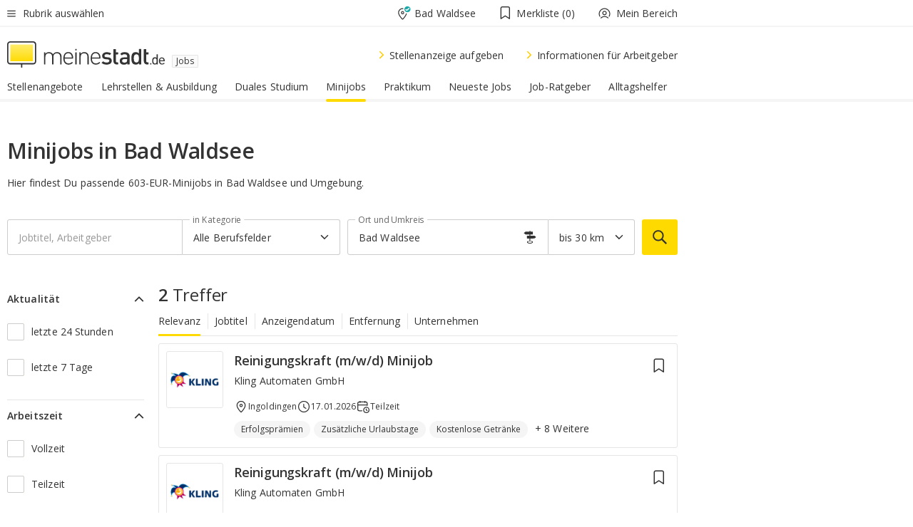

--- FILE ---
content_type: application/javascript
request_url: https://static.meinestadt.de/site/meinestadt/resourceCached/3.238.0/htdocs/js/src/templates/siloHeader/M_Header_Metabar_Login_Switch/M_Header_Metabar_Login_Switch.js
body_size: 76
content:
define(["src/redux/storeDecorator"],function(e){"use strict";function t(t){i=document.getElementById(t.buttonId),i&&e.subscribe(r,e.getReducerKeys().USER_LOGIN_STATUS_REDUCER),i.addEventListener("click",n)}function n(){i.classList.toggle("-hidden")?document.removeEventListener("click",c):document.addEventListener("click",c)}function c(e){for(var t=e.target;t&&t!==i;)t.parentElement||n(),t=t.parentElement}function r(){var t=e.getState(e.getReducerKeys().USER_LOGIN_STATUS_REDUCER);t&&"login"===t.loginStatus&&i.classList.add(d)}var i,d="-loggedIn";return{init:t}});